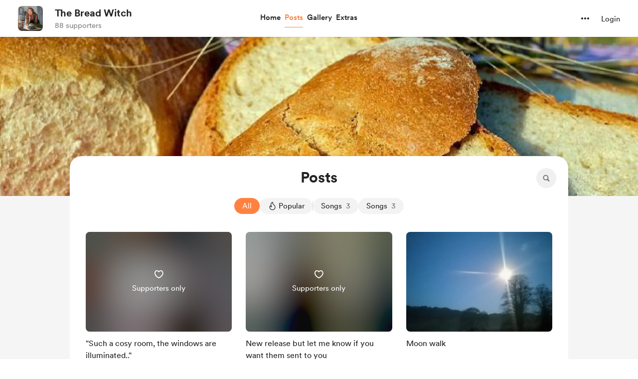

--- FILE ---
content_type: text/css
request_url: https://cdn.buymeacoffee.com/static/prod/11.3.8/build/assets/Posts-ec5a84e3.css
body_size: -457
content:
.tw-tab-arrows[data-v-0e11b278]{position:absolute;top:.125rem;z-index:10;cursor:pointer;border-radius:9999px}
